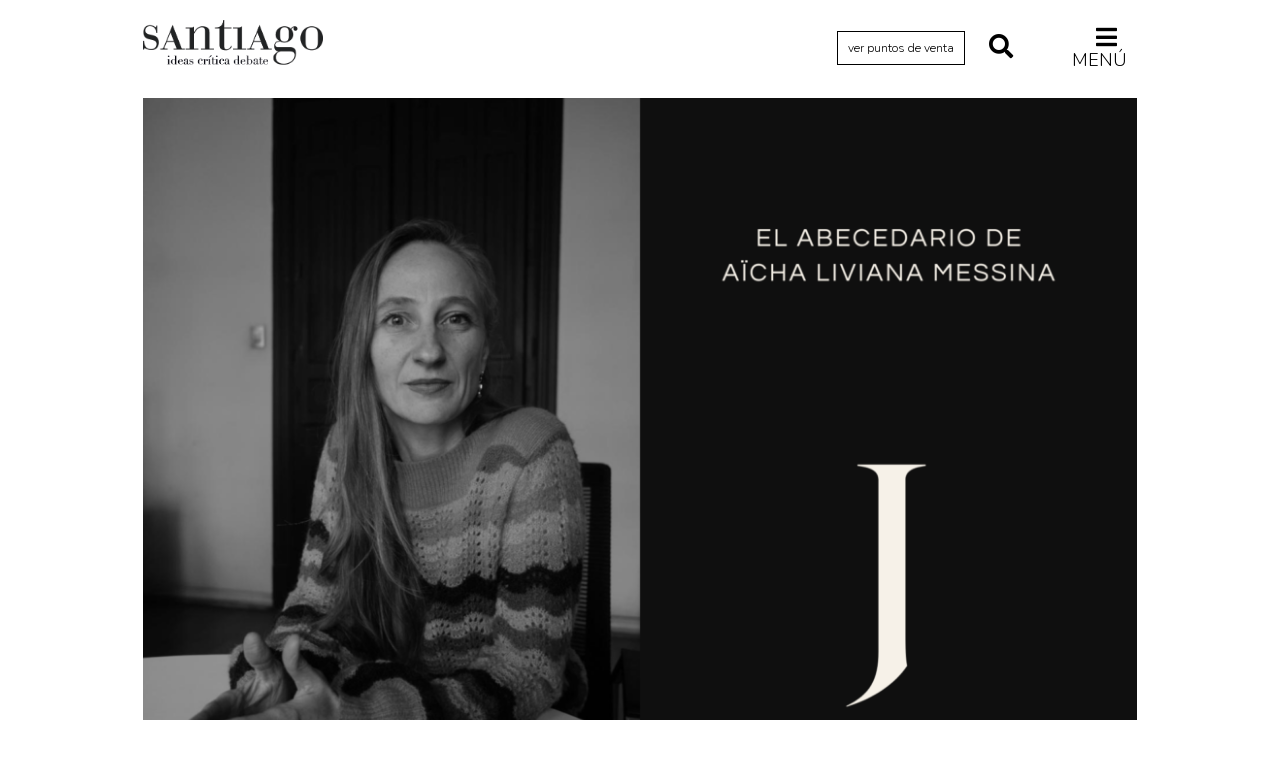

--- FILE ---
content_type: text/html; charset=UTF-8
request_url: https://revistasantiago.cl/abecedario/juventud/
body_size: 37987
content:
<!DOCTYPE HTML>
<!--[if IEMobile 7 ]><html class="no-js iem7" manifest="default.appcache?v=1"><![endif]--> 
<!--[if lt IE 7 ]><html class="no-js ie6" lang="en"><![endif]--> 
<!--[if IE 7 ]><html class="no-js ie7" lang="en"><![endif]--> 
<!--[if IE 8 ]><html class="no-js ie8" lang="en"><![endif]--> 
<!--[if (gte IE 9)|(gt IEMobile 7)|!(IEMobile)|!(IE)]><!--><html class="no-js" lang="en"><!--<![endif]-->
<head>
    
		<title>  Juventud - por Aïcha Liviana Messina - Revista Santiago</title>
	    
		<meta property="og:locale" content="es_ES" />
	<meta property="og:type" content="article" />
	<meta property="og:title" content="Juventud - por Aïcha Liviana Messina - Revista Santiago" />
	<meta property="og:description" content="<p>“Son jóvenes ustedes”. Me acuerdo que un profesor mío nos lo dijo, a mí y a mi novio de entonces, al ver que nos habíamos tirado en el pasto y que nos comieron los zancudos u otros insectos. La madurez se adquiere, pero la juventud se posee. Los y las jóvenes desbordan de juventud y [&hellip;]</p>
" />
	<meta property="og:url" content="https://revistasantiago.cl/abecedario/juventud/" />
	<meta property="og:site_name" content="Revista Santiago - Universidad Diego Portales" />
	<meta property="og:image" content="https://revistasantiago.cl/cms/wp-content/uploads/2023/07/abecedario-j.png" />
	<meta property="og:image:width" content="260" />
	<meta property="og:image:height" content="260" />
	<meta name="twitter:card" content="summary_large_image" />
	<meta name="twitter:title" content="Juventud - por Aïcha Liviana Messina - Revista Santiago" />
	<meta name="twitter:image" content="https://revistasantiago.cl/cms/wp-content/uploads/2023/07/abecedario-j.png" />
	<meta name="twitter:description" content="<p>“Son jóvenes ustedes”. Me acuerdo que un profesor mío nos lo dijo, a mí y a mi novio de entonces, al ver que nos habíamos tirado en el pasto y que nos comieron los zancudos u otros insectos. La madurez se adquiere, pero la juventud se posee. Los y las jóvenes desbordan de juventud y [&hellip;]</p>
" />
	<meta name="twitter:text:description" content="<p>“Son jóvenes ustedes”. Me acuerdo que un profesor mío nos lo dijo, a mí y a mi novio de entonces, al ver que nos habíamos tirado en el pasto y que nos comieron los zancudos u otros insectos. La madurez se adquiere, pero la juventud se posee. Los y las jóvenes desbordan de juventud y [&hellip;]</p>
" />
    	
    <meta charset="UTF-8" />
    <meta http-equiv="X-UA-Compatible" content="IE=edge,chrome=1">
    <meta name="viewport" content="width=device-width, initial-scale=1.0"><!-- Remove if you're not building a responsive site. (But then why would you do such a thing?) -->
	
	<link rel="stylesheet" href="https://use.fontawesome.com/releases/v5.8.1/css/all.css" integrity="sha384-50oBUHEmvpQ+1lW4y57PTFmhCaXp0ML5d60M1M7uH2+nqUivzIebhndOJK28anvf" crossorigin="anonymous">
	
	<link href="https://fonts.googleapis.com/css?family=Libre+Baskerville:400,400i,700|Nunito:300,400,400i,600,700,800" rel="stylesheet">
    
    <link rel="stylesheet" href="https://revistasantiago.cl/cms/wp-content/themes/revista-santiago-01/css/bootstrap.min.css">
    <link rel="stylesheet" href="https://revistasantiago.cl/cms/wp-content/themes/revista-santiago-01/css/bootstrap-theme.min.css">
		<link rel="stylesheet" href="https://revistasantiago.cl/cms/wp-content/themes/revista-santiago-01/css/jquery.fancybox.css">
    <link rel="stylesheet" href="https://revistasantiago.cl/cms/wp-content/themes/revista-santiago-01/css/main.css?version=10">
    
    <link rel="pingback" href="https://revistasantiago.cl/cms/xmlrpc.php" />
        
    <script src="https://revistasantiago.cl/cms/wp-content/themes/revista-santiago-01/js/modernizr-2.6.2-respond-1.1.0.min.js"></script>
    
    <meta name='robots' content='max-image-preview:large' />
	<style>img:is([sizes="auto" i], [sizes^="auto," i]) { contain-intrinsic-size: 3000px 1500px }</style>
	<link rel="alternate" type="application/rss+xml" title="Revista Santiago &raquo; Juventud Feed de comentarios" href="https://revistasantiago.cl/abecedario/juventud/feed/" />
<script type="text/javascript">
/* <![CDATA[ */
window._wpemojiSettings = {"baseUrl":"https:\/\/s.w.org\/images\/core\/emoji\/16.0.1\/72x72\/","ext":".png","svgUrl":"https:\/\/s.w.org\/images\/core\/emoji\/16.0.1\/svg\/","svgExt":".svg","source":{"concatemoji":"https:\/\/revistasantiago.cl\/cms\/wp-includes\/js\/wp-emoji-release.min.js?ver=6.8.3"}};
/*! This file is auto-generated */
!function(s,n){var o,i,e;function c(e){try{var t={supportTests:e,timestamp:(new Date).valueOf()};sessionStorage.setItem(o,JSON.stringify(t))}catch(e){}}function p(e,t,n){e.clearRect(0,0,e.canvas.width,e.canvas.height),e.fillText(t,0,0);var t=new Uint32Array(e.getImageData(0,0,e.canvas.width,e.canvas.height).data),a=(e.clearRect(0,0,e.canvas.width,e.canvas.height),e.fillText(n,0,0),new Uint32Array(e.getImageData(0,0,e.canvas.width,e.canvas.height).data));return t.every(function(e,t){return e===a[t]})}function u(e,t){e.clearRect(0,0,e.canvas.width,e.canvas.height),e.fillText(t,0,0);for(var n=e.getImageData(16,16,1,1),a=0;a<n.data.length;a++)if(0!==n.data[a])return!1;return!0}function f(e,t,n,a){switch(t){case"flag":return n(e,"\ud83c\udff3\ufe0f\u200d\u26a7\ufe0f","\ud83c\udff3\ufe0f\u200b\u26a7\ufe0f")?!1:!n(e,"\ud83c\udde8\ud83c\uddf6","\ud83c\udde8\u200b\ud83c\uddf6")&&!n(e,"\ud83c\udff4\udb40\udc67\udb40\udc62\udb40\udc65\udb40\udc6e\udb40\udc67\udb40\udc7f","\ud83c\udff4\u200b\udb40\udc67\u200b\udb40\udc62\u200b\udb40\udc65\u200b\udb40\udc6e\u200b\udb40\udc67\u200b\udb40\udc7f");case"emoji":return!a(e,"\ud83e\udedf")}return!1}function g(e,t,n,a){var r="undefined"!=typeof WorkerGlobalScope&&self instanceof WorkerGlobalScope?new OffscreenCanvas(300,150):s.createElement("canvas"),o=r.getContext("2d",{willReadFrequently:!0}),i=(o.textBaseline="top",o.font="600 32px Arial",{});return e.forEach(function(e){i[e]=t(o,e,n,a)}),i}function t(e){var t=s.createElement("script");t.src=e,t.defer=!0,s.head.appendChild(t)}"undefined"!=typeof Promise&&(o="wpEmojiSettingsSupports",i=["flag","emoji"],n.supports={everything:!0,everythingExceptFlag:!0},e=new Promise(function(e){s.addEventListener("DOMContentLoaded",e,{once:!0})}),new Promise(function(t){var n=function(){try{var e=JSON.parse(sessionStorage.getItem(o));if("object"==typeof e&&"number"==typeof e.timestamp&&(new Date).valueOf()<e.timestamp+604800&&"object"==typeof e.supportTests)return e.supportTests}catch(e){}return null}();if(!n){if("undefined"!=typeof Worker&&"undefined"!=typeof OffscreenCanvas&&"undefined"!=typeof URL&&URL.createObjectURL&&"undefined"!=typeof Blob)try{var e="postMessage("+g.toString()+"("+[JSON.stringify(i),f.toString(),p.toString(),u.toString()].join(",")+"));",a=new Blob([e],{type:"text/javascript"}),r=new Worker(URL.createObjectURL(a),{name:"wpTestEmojiSupports"});return void(r.onmessage=function(e){c(n=e.data),r.terminate(),t(n)})}catch(e){}c(n=g(i,f,p,u))}t(n)}).then(function(e){for(var t in e)n.supports[t]=e[t],n.supports.everything=n.supports.everything&&n.supports[t],"flag"!==t&&(n.supports.everythingExceptFlag=n.supports.everythingExceptFlag&&n.supports[t]);n.supports.everythingExceptFlag=n.supports.everythingExceptFlag&&!n.supports.flag,n.DOMReady=!1,n.readyCallback=function(){n.DOMReady=!0}}).then(function(){return e}).then(function(){var e;n.supports.everything||(n.readyCallback(),(e=n.source||{}).concatemoji?t(e.concatemoji):e.wpemoji&&e.twemoji&&(t(e.twemoji),t(e.wpemoji)))}))}((window,document),window._wpemojiSettings);
/* ]]> */
</script>
<style id='wp-emoji-styles-inline-css' type='text/css'>

	img.wp-smiley, img.emoji {
		display: inline !important;
		border: none !important;
		box-shadow: none !important;
		height: 1em !important;
		width: 1em !important;
		margin: 0 0.07em !important;
		vertical-align: -0.1em !important;
		background: none !important;
		padding: 0 !important;
	}
</style>
<link rel='stylesheet' id='wp-block-library-css' href='https://revistasantiago.cl/cms/wp-includes/css/dist/block-library/style.min.css?ver=6.8.3' type='text/css' media='all' />
<style id='classic-theme-styles-inline-css' type='text/css'>
/*! This file is auto-generated */
.wp-block-button__link{color:#fff;background-color:#32373c;border-radius:9999px;box-shadow:none;text-decoration:none;padding:calc(.667em + 2px) calc(1.333em + 2px);font-size:1.125em}.wp-block-file__button{background:#32373c;color:#fff;text-decoration:none}
</style>
<style id='global-styles-inline-css' type='text/css'>
:root{--wp--preset--aspect-ratio--square: 1;--wp--preset--aspect-ratio--4-3: 4/3;--wp--preset--aspect-ratio--3-4: 3/4;--wp--preset--aspect-ratio--3-2: 3/2;--wp--preset--aspect-ratio--2-3: 2/3;--wp--preset--aspect-ratio--16-9: 16/9;--wp--preset--aspect-ratio--9-16: 9/16;--wp--preset--color--black: #000000;--wp--preset--color--cyan-bluish-gray: #abb8c3;--wp--preset--color--white: #ffffff;--wp--preset--color--pale-pink: #f78da7;--wp--preset--color--vivid-red: #cf2e2e;--wp--preset--color--luminous-vivid-orange: #ff6900;--wp--preset--color--luminous-vivid-amber: #fcb900;--wp--preset--color--light-green-cyan: #7bdcb5;--wp--preset--color--vivid-green-cyan: #00d084;--wp--preset--color--pale-cyan-blue: #8ed1fc;--wp--preset--color--vivid-cyan-blue: #0693e3;--wp--preset--color--vivid-purple: #9b51e0;--wp--preset--gradient--vivid-cyan-blue-to-vivid-purple: linear-gradient(135deg,rgba(6,147,227,1) 0%,rgb(155,81,224) 100%);--wp--preset--gradient--light-green-cyan-to-vivid-green-cyan: linear-gradient(135deg,rgb(122,220,180) 0%,rgb(0,208,130) 100%);--wp--preset--gradient--luminous-vivid-amber-to-luminous-vivid-orange: linear-gradient(135deg,rgba(252,185,0,1) 0%,rgba(255,105,0,1) 100%);--wp--preset--gradient--luminous-vivid-orange-to-vivid-red: linear-gradient(135deg,rgba(255,105,0,1) 0%,rgb(207,46,46) 100%);--wp--preset--gradient--very-light-gray-to-cyan-bluish-gray: linear-gradient(135deg,rgb(238,238,238) 0%,rgb(169,184,195) 100%);--wp--preset--gradient--cool-to-warm-spectrum: linear-gradient(135deg,rgb(74,234,220) 0%,rgb(151,120,209) 20%,rgb(207,42,186) 40%,rgb(238,44,130) 60%,rgb(251,105,98) 80%,rgb(254,248,76) 100%);--wp--preset--gradient--blush-light-purple: linear-gradient(135deg,rgb(255,206,236) 0%,rgb(152,150,240) 100%);--wp--preset--gradient--blush-bordeaux: linear-gradient(135deg,rgb(254,205,165) 0%,rgb(254,45,45) 50%,rgb(107,0,62) 100%);--wp--preset--gradient--luminous-dusk: linear-gradient(135deg,rgb(255,203,112) 0%,rgb(199,81,192) 50%,rgb(65,88,208) 100%);--wp--preset--gradient--pale-ocean: linear-gradient(135deg,rgb(255,245,203) 0%,rgb(182,227,212) 50%,rgb(51,167,181) 100%);--wp--preset--gradient--electric-grass: linear-gradient(135deg,rgb(202,248,128) 0%,rgb(113,206,126) 100%);--wp--preset--gradient--midnight: linear-gradient(135deg,rgb(2,3,129) 0%,rgb(40,116,252) 100%);--wp--preset--font-size--small: 13px;--wp--preset--font-size--medium: 20px;--wp--preset--font-size--large: 36px;--wp--preset--font-size--x-large: 42px;--wp--preset--spacing--20: 0.44rem;--wp--preset--spacing--30: 0.67rem;--wp--preset--spacing--40: 1rem;--wp--preset--spacing--50: 1.5rem;--wp--preset--spacing--60: 2.25rem;--wp--preset--spacing--70: 3.38rem;--wp--preset--spacing--80: 5.06rem;--wp--preset--shadow--natural: 6px 6px 9px rgba(0, 0, 0, 0.2);--wp--preset--shadow--deep: 12px 12px 50px rgba(0, 0, 0, 0.4);--wp--preset--shadow--sharp: 6px 6px 0px rgba(0, 0, 0, 0.2);--wp--preset--shadow--outlined: 6px 6px 0px -3px rgba(255, 255, 255, 1), 6px 6px rgba(0, 0, 0, 1);--wp--preset--shadow--crisp: 6px 6px 0px rgba(0, 0, 0, 1);}:where(.is-layout-flex){gap: 0.5em;}:where(.is-layout-grid){gap: 0.5em;}body .is-layout-flex{display: flex;}.is-layout-flex{flex-wrap: wrap;align-items: center;}.is-layout-flex > :is(*, div){margin: 0;}body .is-layout-grid{display: grid;}.is-layout-grid > :is(*, div){margin: 0;}:where(.wp-block-columns.is-layout-flex){gap: 2em;}:where(.wp-block-columns.is-layout-grid){gap: 2em;}:where(.wp-block-post-template.is-layout-flex){gap: 1.25em;}:where(.wp-block-post-template.is-layout-grid){gap: 1.25em;}.has-black-color{color: var(--wp--preset--color--black) !important;}.has-cyan-bluish-gray-color{color: var(--wp--preset--color--cyan-bluish-gray) !important;}.has-white-color{color: var(--wp--preset--color--white) !important;}.has-pale-pink-color{color: var(--wp--preset--color--pale-pink) !important;}.has-vivid-red-color{color: var(--wp--preset--color--vivid-red) !important;}.has-luminous-vivid-orange-color{color: var(--wp--preset--color--luminous-vivid-orange) !important;}.has-luminous-vivid-amber-color{color: var(--wp--preset--color--luminous-vivid-amber) !important;}.has-light-green-cyan-color{color: var(--wp--preset--color--light-green-cyan) !important;}.has-vivid-green-cyan-color{color: var(--wp--preset--color--vivid-green-cyan) !important;}.has-pale-cyan-blue-color{color: var(--wp--preset--color--pale-cyan-blue) !important;}.has-vivid-cyan-blue-color{color: var(--wp--preset--color--vivid-cyan-blue) !important;}.has-vivid-purple-color{color: var(--wp--preset--color--vivid-purple) !important;}.has-black-background-color{background-color: var(--wp--preset--color--black) !important;}.has-cyan-bluish-gray-background-color{background-color: var(--wp--preset--color--cyan-bluish-gray) !important;}.has-white-background-color{background-color: var(--wp--preset--color--white) !important;}.has-pale-pink-background-color{background-color: var(--wp--preset--color--pale-pink) !important;}.has-vivid-red-background-color{background-color: var(--wp--preset--color--vivid-red) !important;}.has-luminous-vivid-orange-background-color{background-color: var(--wp--preset--color--luminous-vivid-orange) !important;}.has-luminous-vivid-amber-background-color{background-color: var(--wp--preset--color--luminous-vivid-amber) !important;}.has-light-green-cyan-background-color{background-color: var(--wp--preset--color--light-green-cyan) !important;}.has-vivid-green-cyan-background-color{background-color: var(--wp--preset--color--vivid-green-cyan) !important;}.has-pale-cyan-blue-background-color{background-color: var(--wp--preset--color--pale-cyan-blue) !important;}.has-vivid-cyan-blue-background-color{background-color: var(--wp--preset--color--vivid-cyan-blue) !important;}.has-vivid-purple-background-color{background-color: var(--wp--preset--color--vivid-purple) !important;}.has-black-border-color{border-color: var(--wp--preset--color--black) !important;}.has-cyan-bluish-gray-border-color{border-color: var(--wp--preset--color--cyan-bluish-gray) !important;}.has-white-border-color{border-color: var(--wp--preset--color--white) !important;}.has-pale-pink-border-color{border-color: var(--wp--preset--color--pale-pink) !important;}.has-vivid-red-border-color{border-color: var(--wp--preset--color--vivid-red) !important;}.has-luminous-vivid-orange-border-color{border-color: var(--wp--preset--color--luminous-vivid-orange) !important;}.has-luminous-vivid-amber-border-color{border-color: var(--wp--preset--color--luminous-vivid-amber) !important;}.has-light-green-cyan-border-color{border-color: var(--wp--preset--color--light-green-cyan) !important;}.has-vivid-green-cyan-border-color{border-color: var(--wp--preset--color--vivid-green-cyan) !important;}.has-pale-cyan-blue-border-color{border-color: var(--wp--preset--color--pale-cyan-blue) !important;}.has-vivid-cyan-blue-border-color{border-color: var(--wp--preset--color--vivid-cyan-blue) !important;}.has-vivid-purple-border-color{border-color: var(--wp--preset--color--vivid-purple) !important;}.has-vivid-cyan-blue-to-vivid-purple-gradient-background{background: var(--wp--preset--gradient--vivid-cyan-blue-to-vivid-purple) !important;}.has-light-green-cyan-to-vivid-green-cyan-gradient-background{background: var(--wp--preset--gradient--light-green-cyan-to-vivid-green-cyan) !important;}.has-luminous-vivid-amber-to-luminous-vivid-orange-gradient-background{background: var(--wp--preset--gradient--luminous-vivid-amber-to-luminous-vivid-orange) !important;}.has-luminous-vivid-orange-to-vivid-red-gradient-background{background: var(--wp--preset--gradient--luminous-vivid-orange-to-vivid-red) !important;}.has-very-light-gray-to-cyan-bluish-gray-gradient-background{background: var(--wp--preset--gradient--very-light-gray-to-cyan-bluish-gray) !important;}.has-cool-to-warm-spectrum-gradient-background{background: var(--wp--preset--gradient--cool-to-warm-spectrum) !important;}.has-blush-light-purple-gradient-background{background: var(--wp--preset--gradient--blush-light-purple) !important;}.has-blush-bordeaux-gradient-background{background: var(--wp--preset--gradient--blush-bordeaux) !important;}.has-luminous-dusk-gradient-background{background: var(--wp--preset--gradient--luminous-dusk) !important;}.has-pale-ocean-gradient-background{background: var(--wp--preset--gradient--pale-ocean) !important;}.has-electric-grass-gradient-background{background: var(--wp--preset--gradient--electric-grass) !important;}.has-midnight-gradient-background{background: var(--wp--preset--gradient--midnight) !important;}.has-small-font-size{font-size: var(--wp--preset--font-size--small) !important;}.has-medium-font-size{font-size: var(--wp--preset--font-size--medium) !important;}.has-large-font-size{font-size: var(--wp--preset--font-size--large) !important;}.has-x-large-font-size{font-size: var(--wp--preset--font-size--x-large) !important;}
:where(.wp-block-post-template.is-layout-flex){gap: 1.25em;}:where(.wp-block-post-template.is-layout-grid){gap: 1.25em;}
:where(.wp-block-columns.is-layout-flex){gap: 2em;}:where(.wp-block-columns.is-layout-grid){gap: 2em;}
:root :where(.wp-block-pullquote){font-size: 1.5em;line-height: 1.6;}
</style>
<link rel="https://api.w.org/" href="https://revistasantiago.cl/wp-json/" /><link rel="alternate" title="JSON" type="application/json" href="https://revistasantiago.cl/wp-json/wp/v2/posts/12261" /><link rel="EditURI" type="application/rsd+xml" title="RSD" href="https://revistasantiago.cl/cms/xmlrpc.php?rsd" />
<meta name="generator" content="WordPress 6.8.3" />
<link rel="canonical" href="https://revistasantiago.cl/abecedario/juventud/" />
<link rel='shortlink' href='https://revistasantiago.cl/?p=12261' />
<link rel="alternate" title="oEmbed (JSON)" type="application/json+oembed" href="https://revistasantiago.cl/wp-json/oembed/1.0/embed?url=https%3A%2F%2Frevistasantiago.cl%2Fabecedario%2Fjuventud%2F" />
<link rel="alternate" title="oEmbed (XML)" type="text/xml+oembed" href="https://revistasantiago.cl/wp-json/oembed/1.0/embed?url=https%3A%2F%2Frevistasantiago.cl%2Fabecedario%2Fjuventud%2F&#038;format=xml" />
</head>
<body class="wp-singular post-template-default single single-post postid-12261 single-format-standard wp-theme-revista-santiago-01 juventud">


<header>
	<div class="container">
		<div class="row">
			<div class="col-lg-1 col-md-1 hidden-sm hidden-xs"></div>
			<div class="col-lg-5 col-md-5 col-sm-6 col-xs-5">
				<h1><a href="https://revistasantiago.cl">Revista Santiago</a></h1>
			</div>
			<div class="col-lg-5 col-md-5 col-sm-6 col-xs-7 align-right">
				
								
				
				
				<a href="https://revistasantiago.cl/puntos-de-venta/" title="Ver Puntos de Venta" class="btn-puntos-de-venta">ver puntos de venta</a>
				<a href="#" title="Buscar" class="btn-buscar" id="boton-abre-busqueda"><i class="fas fa-search"></i></a>
				<a href="#" title="Buscar" class="btn-buscar" id="boton-cerrar-busqueda" style="display: none;"><i class="fas fa-times"></i></a>
				<a href="#" title="Menú" class="btn-menu" id="boton-abre-menu"><i class="fas fa-bars"></i> Menú</a>
				<a href="#" title="Cerrar" class="btn-menu" id="boton-cerrar-menu" style="display: none;"><i class="fas fa-times"></i></a>
			</div>
    		<div class="col-lg-1 col-md-1 hidden-sm hidden-xs"></div>
    
		</div>
	</div>	
</header>
	
<div class="menu-global">	
	<div class="container">
		<div class="row">
			<div class="col-lg-1 col-md-1 hidden-sm hidden-xs"></div>
			<div class="col-lg-10 col-md-10 col-sm-12 col-xs-12">				
								<ul id="cat-col-1">
					<li class="cat-item cat-item-18"><a href="https://revistasantiago.cl/archivo/actualidad/">Actualidad</a>
</li>
	<li class="cat-item cat-item-3776"><a href="https://revistasantiago.cl/archivo/archivo-cenfoto-udp/">Archivo Cenfoto-UDP</a>
</li>
	<li class="cat-item cat-item-945"><a href="https://revistasantiago.cl/archivo/arquetipos-de-situacion/">Arquetipos de situación</a>
</li>
	<li class="cat-item cat-item-366"><a href="https://revistasantiago.cl/archivo/arte/">Artes visuales</a>
</li>
	<li class="cat-item cat-item-268"><a href="https://revistasantiago.cl/archivo/ciencia/">Ciencia</a>
</li>
	<li class="cat-item cat-item-13"><a href="https://revistasantiago.cl/archivo/cine/">Cine y televisión</a>
</li>
	<li class="cat-item cat-item-14"><a href="https://revistasantiago.cl/archivo/ciudad/">Ciudad</a>
</li>
	<li class="cat-item cat-item-12"><a href="https://revistasantiago.cl/archivo/comics/">Cómics</a>
</li>
				</ul>
				<ul id="cat-col-2">
	<li class="cat-item cat-item-10"><a href="https://revistasantiago.cl/archivo/criticas/">Críticas</a>
</li>
	<li class="cat-item cat-item-6"><a href="https://revistasantiago.cl/archivo/cultura/">Cultura</a>
</li>
	<li class="cat-item cat-item-3478"><a href="https://revistasantiago.cl/archivo/diccionario-portatil/">Diccionario portátil de la literatura chilena</a>
</li>
	<li class="cat-item cat-item-2845"><a href="https://revistasantiago.cl/archivo/documentos/">Documentos</a>
</li>
	<li class="cat-item cat-item-16"><a href="https://revistasantiago.cl/archivo/fragmentos/">Fragmentos</a>
</li>
	<li class="cat-item cat-item-5"><a href="https://revistasantiago.cl/archivo/historia/">Historia</a>
</li>
	<li class="cat-item cat-item-458"><a href="https://revistasantiago.cl/archivo/historia-material-de-los-libros/">Historia material de los libros</a>
</li>
	<li class="cat-item cat-item-300"><a href="https://revistasantiago.cl/archivo/lagunas-mentales/">Lagunas mentales</a>
</li>
				</ul>
				<ul id="cat-col-3">
	<li class="cat-item cat-item-11"><a href="https://revistasantiago.cl/archivo/critica-de-libros/">Libros</a>
</li>
	<li class="cat-item cat-item-1001"><a href="https://revistasantiago.cl/archivo/libros-usados/">Libros usados</a>
</li>
	<li class="cat-item cat-item-4"><a href="https://revistasantiago.cl/archivo/literatura/">Literatura</a>
</li>
	<li class="cat-item cat-item-1149"><a href="https://revistasantiago.cl/archivo/medioambiente/">Medioambiente</a>
</li>
	<li class="cat-item cat-item-3883"><a href="https://revistasantiago.cl/archivo/narrativas-visuales/">Narrativas visuales</a>
</li>
	<li class="cat-item cat-item-3"><a href="https://revistasantiago.cl/archivo/pensamiento/">Pensamiento</a>
</li>
	<li class="cat-item cat-item-8"><a href="https://revistasantiago.cl/archivo/pensamiento-ilustrado/">Pensamiento ilustrado</a>
</li>
	<li class="cat-item cat-item-324"><a href="https://revistasantiago.cl/archivo/personaje/">Personaje</a>
</li>
				</ul>
				<ul id="cat-col-4">
	<li class="cat-item cat-item-2247"><a href="https://revistasantiago.cl/archivo/personajes-secundarios/">Personajes secundarios</a>
</li>
	<li class="cat-item cat-item-17"><a href="https://revistasantiago.cl/archivo/politica/">Política</a>
</li>
	<li class="cat-item cat-item-397"><a href="https://revistasantiago.cl/archivo/relecturas/">Relecturas</a>
</li>
	<li class="cat-item cat-item-409"><a href="https://revistasantiago.cl/archivo/sociedad/">Sociedad</a>
</li>
	<li class="cat-item cat-item-253"><a href="https://revistasantiago.cl/archivo/turismo-accidental/">Turismo accidental</a>
</li>
	<li class="cat-item cat-item-259"><a href="https://revistasantiago.cl/archivo/vidas-paralelas/">Vidas paralelas</a>
</li>
	<li class="cat-item cat-item-1665"><a href="https://revistasantiago.cl/archivo/voces-y-lecturas/">Voces y lecturas</a>
</li>
</li>
				</ul>
				<ul id="cat-col-5">				</ul>
			</div>	
			<div class="col-lg-1 col-md-1 hidden-sm hidden-xs"></div>
		</div>
	</div>	
</div>
<div class="menu-busqueda">	
	<div class="container">
		<div class="row">
			<div class="col-lg-1 col-md-1 hidden-sm hidden-xs"></div>
			<div class="col-lg-10 col-md-10 col-sm-12 col-xs-12">				
			<form action="https://revistasantiago.cl" method="get" class="form-search">
    <input type="text" name="s" id="search" value="" />
    <input type="image" src="https://revistasantiago.cl/cms/wp-content/themes/revista-santiago-01/img/search.png"alt="Buscar" id="btn-search"/>
</form>			</div>	
			<div class="col-lg-1 col-md-1 hidden-sm hidden-xs"></div>
		</div>
	</div>	
</div>	
	

		<div class="container">
			<div class="row">
				<div class="col-lg-1 col-md-1 hidden-sm hidden-xs"></div>
			  	<div class="col-lg-10 col-md-10 col-sm-12 col-xs-12 content-single">
						<div class="thumb-container-single"><img width="1024" height="768" src="https://revistasantiago.cl/cms/wp-content/uploads/2023/07/abecedario-j-1024x768.png" class="attachment-large size-large wp-post-image" alt="" decoding="async" fetchpriority="high" srcset="https://revistasantiago.cl/cms/wp-content/uploads/2023/07/abecedario-j-1024x768.png 1024w, https://revistasantiago.cl/cms/wp-content/uploads/2023/07/abecedario-j-300x225.png 300w, https://revistasantiago.cl/cms/wp-content/uploads/2023/07/abecedario-j-768x576.png 768w, https://revistasantiago.cl/cms/wp-content/uploads/2023/07/abecedario-j-1536x1152.png 1536w, https://revistasantiago.cl/cms/wp-content/uploads/2023/07/abecedario-j.png 2000w" sizes="(max-width: 1024px) 100vw, 1024px" /></div>
						<h2 class="title-single">Juventud</h2>
												<div class="excerpt">
													</div>
					
						<span class="linea-negra"></span>
					
						<p class="autor-fecha-single">por 
							<span class="autor">
																<a href='https://revistasantiago.cl/autor/aicha-liviana-messina/' style='text-decoration:underline;'>Aïcha Liviana Messina</a> 
							</span> 
							I 26 Julio 2023</p>
					
						<p class="compartir-single">Compartir: <a href="http://www.facebook.com/sharer.php?u=https://revistasantiago.cl/abecedario/juventud/&t=Juventud - por Aïcha Liviana Messina - Revista Santiago" title="Comparte en Facebook" class="compartir-facebook" target="_blank"><i class="fab fa-facebook-f"></i></a><a href="http://twitter.com/share?text=https://revistasantiago.cl - Juventud - por Aïcha Liviana Messina - Revista Santiago&url=https://revistasantiago.cl/abecedario/juventud/" title="Comparte en Twitter" class="compartir-twitter" target="_blank"><i class="fab fa-twitter"></i></a></p>
					
					
					
					
					
					
					
					
						<div class="content-single-parrafo">
							<p align="justify">“<span style="font-size: medium;">Son jóvenes ustedes”. Me acuerdo que un profesor mío nos lo dijo, a mí y a mi novio de entonces, al ver que nos habíamos tirado en el pasto y que nos comieron los zancudos u otros insectos.</span></p>
<p align="justify"><span style="font-size: medium;">La madurez se adquiere, pero la juventud se posee. Los y las jóvenes desbordan de juventud y no la regalan, es solo de ellos. Juventud es lo contrario de inmadurez. Es plenitud. La piel está lisa para enfrentar el mundo. Las picaduras provocadas por los zancudos pasarán. Las heridas de juventud son aún parecidas a un episodio de verano. La infancia es lo que recordamos siempre, pero la juventud es la propensión al olvido. Un gato joven vuelve a enfrentarse con el peligro. Sus heridas no lo limitan. De joven debo haberme ido también a los mismos lugares peligrosos, a los mismos amores que procuran dolores, decepciones.</span></p>
<p align="justify"><span style="font-size: medium;">Juventud e infancia no son lo mismo. La infancia es el imaginario con el cual avanzo en el mundo. <i>Es</i> <i>el mundo</i>. Nos juntábamos de chicos en las escaleras del condominio. Ahí hacíamos planes para las noches. Iremos hacia la plaza central. Los adultos no lo sabrán. Bajaremos a la playa. Volveremos por la avenida costera. La única de este pueblo. Con la infancia que se proyecta, imagina planes, nos adueñamos del mundo. Los adultos nos terminan retando. Era prohibido llegar hasta la plaza central. Ahí quizás había jóvenes drogados. Pero nuestro mundo era más amplio que el de ellos, el de los adultos. La infancia dibuja un círculo que amplía los mundos y los proyectan por primera vez. Mis niños, cuando van a la plaza, van donde están los perros. Van siempre más lejos. La infancia es este ir más lejos. Nosotros, los adultos, nos nutrimos del círculo de la infancia. La huella que deja en nuestra memoria nos acompaña hasta la vejez. </span></p>
<p align="justify"><span style="font-size: medium;">¿Es la juventud una propiedad? </span></p>
<p align="justify">“<span style="font-size: medium;">Ustedes son jóvenes”. Este momento fue, por cierto, un momento de plenitud. Los zancudos no nos dejaron marcados de por vida. El amor sí, pero este ha sido un viaje largo a través del tiempo. En un momento envejecemos. Ocurre entonces algo curioso. El cuerpo sabe que ya no puede aventurarse como antes, que las fracturas y las manchas en la piel se quedan. </span></p>
<p align="justify"><span style="font-size: medium;">De alguna manera, con la vejez se achica el mundo. Nos quedamos en la casa o en el banco abajo del condominio. La infancia nos deja. Ya no nos imaginamos ir a la plaza. Ya no habitamos este imaginario, esta proyección de lo que ocurre detrás de los límites. Pero curiosamente volvemos a tener una piel joven, a ser una piel sintiente, a ser el instante. Quizás la plenitud. Quizás entonces en la vejez la juventud se vuelve un regalo. En la vejez, la juventud ya no es una propiedad, sino una dirección, algo que eventualmente encontraremos antes de morir.</span></p>
						</div>	
					
						<div class="container-tags">
							<h4>Palabras Claves</h4>
							<a href="https://revistasantiago.cl/tema/abecedario/" rel="tag">Abecedario</a>						</div>	
					
					<!--If Autor is Set-->
										<section class="relacionados-articulos-single">
					<h4>Relacionados</h4>
					
					<div class="row">
						
        									<div class="col-md-4 col-sm-4 col-xs-4">
						<div class="repeat-articulo">
							<div class="thumb">
								<a href="https://revistasantiago.cl/abecedario/yo/" title="Yo"><img width="300" height="225" src="https://revistasantiago.cl/cms/wp-content/uploads/2024/03/abecedario-y-300x225.png" class="attachment-medium size-medium wp-post-image" alt="" decoding="async" srcset="https://revistasantiago.cl/cms/wp-content/uploads/2024/03/abecedario-y-300x225.png 300w, https://revistasantiago.cl/cms/wp-content/uploads/2024/03/abecedario-y-1024x768.png 1024w, https://revistasantiago.cl/cms/wp-content/uploads/2024/03/abecedario-y-768x576.png 768w, https://revistasantiago.cl/cms/wp-content/uploads/2024/03/abecedario-y-1536x1152.png 1536w, https://revistasantiago.cl/cms/wp-content/uploads/2024/03/abecedario-y.png 2000w" sizes="(max-width: 300px) 100vw, 300px" /></a>
							</div>      
							<h3><a href="https://revistasantiago.cl/abecedario/yo/" title="Yo">Yo</a></h3>
														<p>por <span class="autor">Aïcha Liviana Messina</span></p>
							</div>
						</div>
					 						<div class="col-md-4 col-sm-4 col-xs-4">
						<div class="repeat-articulo">
							<div class="thumb">
								<a href="https://revistasantiago.cl/abecedario/quemar/" title="Quemar"><img width="300" height="225" src="https://revistasantiago.cl/cms/wp-content/uploads/2023/11/abecedario-q-300x225.png" class="attachment-medium size-medium wp-post-image" alt="" decoding="async" srcset="https://revistasantiago.cl/cms/wp-content/uploads/2023/11/abecedario-q-300x225.png 300w, https://revistasantiago.cl/cms/wp-content/uploads/2023/11/abecedario-q-1024x768.png 1024w, https://revistasantiago.cl/cms/wp-content/uploads/2023/11/abecedario-q-768x576.png 768w, https://revistasantiago.cl/cms/wp-content/uploads/2023/11/abecedario-q-1536x1152.png 1536w, https://revistasantiago.cl/cms/wp-content/uploads/2023/11/abecedario-q.png 2000w" sizes="(max-width: 300px) 100vw, 300px" /></a>
							</div>      
							<h3><a href="https://revistasantiago.cl/abecedario/quemar/" title="Quemar">Quemar</a></h3>
														<p>por <span class="autor">Aïcha Liviana Messina</span></p>
							</div>
						</div>
					 						<div class="col-md-4 col-sm-4 col-xs-4">
						<div class="repeat-articulo">
							<div class="thumb">
								<a href="https://revistasantiago.cl/abecedario/herir/" title="Herir"><img width="300" height="225" src="https://revistasantiago.cl/cms/wp-content/uploads/2023/07/abecedario-h-300x225.png" class="attachment-medium size-medium wp-post-image" alt="" decoding="async" loading="lazy" srcset="https://revistasantiago.cl/cms/wp-content/uploads/2023/07/abecedario-h-300x225.png 300w, https://revistasantiago.cl/cms/wp-content/uploads/2023/07/abecedario-h-1024x768.png 1024w, https://revistasantiago.cl/cms/wp-content/uploads/2023/07/abecedario-h-768x576.png 768w, https://revistasantiago.cl/cms/wp-content/uploads/2023/07/abecedario-h-1536x1152.png 1536w, https://revistasantiago.cl/cms/wp-content/uploads/2023/07/abecedario-h.png 2000w" sizes="auto, (max-width: 300px) 100vw, 300px" /></a>
							</div>      
							<h3><a href="https://revistasantiago.cl/abecedario/herir/" title="Herir">Herir</a></h3>
														<p>por <span class="autor">Aïcha Liviana Messina</span></p>
							</div>
						</div>
					 					 	
					</div>
					</section>
										<!--End of Articulos Relacionados-->
					
			  	</div>
				<div class="col-lg-1 col-md-1 hidden-sm hidden-xs"></div>
			</div>
		</div>

	
	<footer>
		<div class="container">
			
			<div class="row">
				<div class="col-lg-1 col-md-1 hidden-sm hidden-xs"></div>
			  	<div class="col-lg-10 col-md-10 col-sm-12 col-xs-12">
					<hr />
			  	</div>
				<div class="col-lg-1 col-md-1 hidden-sm hidden-xs"></div>
			</div>
			
			<div class="row">
				<div class="col-lg-1 col-md-1 hidden-sm hidden-xs"></div>
			  <div class="col-lg-3 col-md-3 col-sm-12 col-xs-12">
					<a href="http://www.udp.cl" title="Universidad Diego Portales"><img src="https://revistasantiago.cl/cms/wp-content/uploads/2023/08/UDP_LogoRGB_2lineas_Pluma.png" width="100%" height="auto" alt="Universidad Diego Portales"/></a>
			  </div>
				<div class="col-lg-3 col-md-3 col-sm-12 col-xs-12">
					<p class="social-icons">
						<a href="#" title="Facebook"><i class="fab fa-facebook-f"></i></a>
						<a href="#" title="Twitter"><i class="fab fa-twitter"></i></a>
						<a href="#" title="Instagram"><i class="fab fa-instagram"></i></a>
					</p>
				</div>
				<div class="col-lg-4 col-md-4 col-sm-12 col-xs-12">
					<img src="https://revistasantiago.cl/cms/wp-content/uploads/2025/04/SelloAcreditacion_UDP_CNA_Lexend_Negro_SinBorde.png" width="100%" height="auto" alt="Universidad Diego Portales"/>
				</div>
				<div class="col-lg-1 col-md-1 hidden-sm hidden-xs"></div>
			</div>
			
			<div class="row">
				<div class="col-lg-1 col-md-1 hidden-sm hidden-xs"></div>
			  	<div class="col-lg-10 col-md-10 col-sm-12 col-xs-12">
					<hr />
			  	</div>
				<div class="col-lg-1 col-md-1 hidden-sm hidden-xs"></div>
			</div>
			
			<div class="row">
				<div class="col-lg-1 col-md-1 hidden-sm hidden-xs"></div>
				<div class="col-lg-10 col-md-10 col-sm-12 col-xs-12">
				<p>&copy; 2026 Revista Santiago. Todos los derechos reservados.</p>
				</div>	
				<div class="col-lg-1 col-md-1 hidden-sm hidden-xs"></div>
			</div>
			
		</div>	
	</footer>


	<script type="speculationrules">
{"prefetch":[{"source":"document","where":{"and":[{"href_matches":"\/*"},{"not":{"href_matches":["\/cms\/wp-*.php","\/cms\/wp-admin\/*","\/cms\/wp-content\/uploads\/*","\/cms\/wp-content\/*","\/cms\/wp-content\/plugins\/*","\/cms\/wp-content\/themes\/revista-santiago-01\/*","\/*\\?(.+)"]}},{"not":{"selector_matches":"a[rel~=\"nofollow\"]"}},{"not":{"selector_matches":".no-prefetch, .no-prefetch a"}}]},"eagerness":"conservative"}]}
</script>
    
    
	<script src="//ajax.googleapis.com/ajax/libs/jquery/1.9.1/jquery.min.js"></script>
    <script>window.jQuery || document.write('<script src="https://revistasantiago.cl/cms/wp-content/themes/revista-santiago-01/js/jquery-1.9.1.min.js"><\/script>')</script>
    
    <script src="https://revistasantiago.cl/cms/wp-content/themes/revista-santiago-01/js/bootstrap.min.js"></script>
	<script src="https://revistasantiago.cl/cms/wp-content/themes/revista-santiago-01/js/jquery.cycle2.min.js"></script>
    <script type="text/javascript" src="https://revistasantiago.cl/cms/wp-content/themes/revista-santiago-01/js/jquery.fancybox.pack.js?v=2.1.5"></script>
    <script type="text/javascript" src="https://revistasantiago.cl/cms/wp-content/themes/revista-santiago-01/js/jquery.fancybox-media.js"></script>
    <script src="https://revistasantiago.cl/cms/wp-content/themes/revista-santiago-01/js/plugins.js"></script>
    <script src="https://revistasantiago.cl/cms/wp-content/themes/revista-santiago-01/js/main.js"></script>
    
<!-- Global site tag (gtag.js) - Google Analytics -->
<script async src="https://www.googletagmanager.com/gtag/js?id=UA-116785092-35"></script>
<script>
  window.dataLayer = window.dataLayer || [];
  function gtag(){dataLayer.push(arguments);}
  gtag('js', new Date());

  gtag('config', 'UA-116785092-35');
</script>    

	<script type="text/javascript" charset="utf-8">
$(document).ready(function ($) {
    $("#btn-modal").fancybox({
		padding: 0,
		autoSize : true,
        afterShow: function () {
            $(".fancybox-image").wrap($("<a />", {
                // set anchor attributes
                href: "https://issuu.com/revistasantiago/docs/revista_santiago_n_11_interior_baja?fr=sNDBjZDI1Mjc4NDI", //or your target link
                target: "_blank" // optional
            }));
        }
    }).trigger("click");
});
	</script>
    
	</body>
</html>

--- FILE ---
content_type: text/css
request_url: https://revistasantiago.cl/cms/wp-content/themes/revista-santiago-01/css/main.css?version=10
body_size: 13263
content:
/* ==========================================================================
   Author's custom styles
   ========================================================================== */

body {padding:0; margin:0; font-family: 'Nunito', sans-serif; font-size: 14px; line-height: 160%; font-weight: 300;}
a, a:hover, a:visited, a:focus {color: #000;}
.autor {font-family: 'Libre Baskerville', serif; font-style: italic;}
p {margin-bottom: 30px;}


/*Header*/
header { padding: 20px 0;}
header h1 {width: 180px; height: 50px; margin: 0;}
header h1 a {display: block; text-indent: -9000px; background-attachment: scroll; background-image: url(../img/revista-santiago-web.png); background-repeat: no-repeat; background-position: top left;width: 180px; height: 50px; margin: 0; background-size: contain;}

.align-right {text-align: right;}
.align-left {text-align: left;}
.align-center {text-align: center;}

a.btn-puntos-de-venta { display: inline-block; margin: 5px 10px; padding: 5px 10px; border:1px solid #000; text-align: center; font-size: 12px; vertical-align: middle;}
a.btn-buscar {display: inline-block; margin: 5px 10px; vertical-align: middle;}
a.btn-buscar i {font-size: 24px;}
a.btn-menu {display: inline-block; margin: 5px 10px; vertical-align: middle; font-size: 18px; text-transform: uppercase; width: 90px;}
a.btn-menu i {font-size: 24px; display: inline-block;
    margin-right: 10px;
    vertical-align: bottom;}
a.btn-menu:hover {text-decoration: none;}

div.menu-global {height: 1px; overflow: hidden;}
div.menu-global ul {padding-left: 0;}
div.menu-global ul li {list-style: none; margin-bottom: 10px;}
div.menu-global ul li a {font-weight: 700;}
#cat-col-1, #cat-col-2, #cat-col-3, #cat-col-4 {width: 24%; display: inline-block; margin-top: 60px;}

div.menu-busqueda {height: 1px; overflow: hidden;}
form.form-search {width: 100%; text-align: center;}
form.form-search input {width: 50%; display: inline-block; padding: 10px; font-size: 14px;}
form.form-search input#btn-search {width: 60px; vertical-align: middle;}

ul#menu-menu-header {padding-left:0;}
ul#menu-menu-header li {list-style: none; margin: 0 20px; float:left;}

/*Home*/
section.destacados-inicio {background-color: #000000; margin-bottom: 30px; height: 360px; overflow: hidden;}
section.destacados-inicio div.slide-destacado {background-color: #000000; height: 360px; background-attachment: scroll; background-position: top center; background-repeat: no-repeat; background-size: contain; color: #FFF; cursor: pointer; width: 100%;}
section.destacados-inicio div.cycle-slideshow {width: 100%;}
div.container-text-slide-destacado { padding-top: 60px;}
div.container-text-slide-destacado span.tag-categoria {background-color: #FFF; font-size: 10px; text-transform: uppercase; padding: 3px 5px; color: #000; letter-spacing: 1px; display: inline-block; margin-bottom: 15px; font-weight: 900;}
div.container-text-slide-destacado h3 {margin-bottom: 30px; font-size: 24px; font-weight: 900; line-height: 120%; width: fit-content; background-color: #000; padding: 5px;}
div.container-text-slide-destacado h3 a {color: #FFF;}
div.container-text-slide-destacado h3 a:hover {text-decoration: none;}
div.container-text-slide-destacado span.linea {width: 120px; height: 5px; background-color: #FFF; display: block; margin: 0 0 30px 0; line-height: 5px;}
div.container-text-slide-destacado p {}

a.prev {
    position: absolute;
    font-size: 48px;
    color: #fff;
    top: 50%;
    left: 40px;
    text-decoration: none;
    z-index: 200;
	width: 50px;
    text-align: center;
}

a.next {
    position: absolute;
    font-size: 48px;
    color: #fff;
    top: 50%;
    right: 40px;
    text-decoration: none;
    z-index: 200;
	width: 50px;
    text-align: center;
}


section.ultimos-articulos-inicio {margin-bottom: 30px;}
section.ultimos-articulos-inicio h3 { font-weight: 900; font-size: 20px; margin-bottom: 30px; margin-top: 0;}
div.repeat-articulo {min-height: 340px; margin-bottom: 15px;}
div.repeat-articulo div.thumb {height: 200px; overflow: hidden; margin-bottom: 15px; position:relative;}
div.repeat-articulo div.thumb  img {width: 100%; height: auto; position: absolute; top: 0; left: 0;z-index: 1;}
div.repeat-articulo div.thumb span {position: absolute; z-index: 2; background-color: #000; font-size: 9px; text-transform: uppercase; padding: 3px 5px; bottom: 0; left: 0; color: #FFF; letter-spacing: 1px;}
section.ultimos-articulos-inicio div.repeat-articulo h3 {margin-top: 0; font-size: 18px;}

div.container-cita { text-align: center; padding-top: 80px; background-image:url(../img/cremillas-negras.png); background-position:50% 10%; background-repeat:no-repeat; padding-bottom: 90px; }
div.container-cita h4 {width: 100%; margin: 60px 0 30px; line-height: 140%; text-align: center; font-weight: 800; font-size: 20px; padding: 0 80px;}
a.btn-ver-articulo {border: 1px solid #000; letter-spacing: 1px; text-transform: uppercase;font-weight: 600; font-size: 12px; padding: 10px 15px;}



div.container-mas-leidos {}
div.container-mas-leidos h4 { font-size: 18px; font-weight: 900; margin-bottom: 30px;}
div.container-mas-leidos h3 { font-size: 18px; font-weight: 900; margin-bottom: 10px; padding-top: 15px; border-top: 2px solid #c0c0c0;}

section.articulos-categoria h3.h3-especial {background-color: #000; font-size: 14px; text-transform: uppercase; padding: 3px 5px;  color: #FFF; letter-spacing: 1px; width: 120px; margin: 30px auto; font-weight: 400; text-align: center;}
h4.titulo-especial {text-align:center;margin: 30px auto; font-size: 32px; font-weight: 600; padding: 5%;}
.container-destacado-especial div.repeat-articulo div.thumb {height: 780px;}
.container-destacado-especial div.repeat-articulo div.thumb img {}
.container-destacado-especial div.repeat-articulo h3 {font-size: 24px;}

section.papel-digital {padding: 30px 0;}
section.papel-digital h3 {margin-bottom: 60px; font-weight: 900; font-size: 20px;}
section.papel-digital div.repeat-papel-digital {margin-bottom: 60px;}
section.papel-digital div.repeat-papel-digital img {width: 100%; height: auto; margin-bottom: 15px; box-shadow: 6px 7px 5px -4px rgba(199,199,199,1);}
section.papel-digital div.repeat-papel-digital h4 {margin-bottom: 30px; font-weight: 900; font-size: 20px;}
a.btn-ver-numero {border: 1px solid #000; letter-spacing: 1px; text-transform: uppercase;font-weight: 600; font-size: 12px; padding: 10px 15px;}
section.papel-digital div.repeat-papel-digital h4:hover {text-decoration: none;}
a.img-papel-digital {height: 400px; overflow: hidden; display: block;}

/*Categoría*/
section.title-categoria {background-color: #EAEAEA; margin-bottom: 30px; min-height: 240px; text-align: center;}
section.title-categoria h2 {background-color: #000; font-size: 18px; text-transform: uppercase; padding: 8px 16px; color: #FFF; letter-spacing: 1px; display: inline-block; margin-top: 90px;}
section.articulos-categoria h3 { font-weight: 900; font-size: 18px; margin-bottom: 15px; margin-top: 0;}


/*Single*/
div.content-single {}
div.thumb-container-single {background-color: #EDE8E8; height: auto; margin-bottom: 30px;}
div.thumb-container-single img {width: 100%; height: auto;}
div.content-single h2 {display: none;}
div.content-single h2.title-single {font-size: 44px; font-weight: 800; text-align: center; margin-bottom: 30px; display: block;}
div.content-single h1 {font-family: 'Libre Baskerville', serif; font-style: italic; padding: 0 10%; text-align: center; font-weight: normal; font-size: 16px; margin-top: 0; margin-bottom: 30px; line-height: 180%;}
div.content-single div.excerpt {font-family: 'Libre Baskerville', serif; font-style: italic; padding: 0 10%; text-align: center; font-weight: normal; font-size: 16px; margin-top: 0; margin-bottom: 30px; line-height: 180%;}
span.linea-negra {width: 200px; height: 5px; background-color: #000; display: block; margin: 30px auto; line-height: 5px;}
p.autor-fecha-single {text-align: center; padding: 0; width: 100%;}
p.compartir-single {text-align: center;}
p.compartir-single a {display: inline-block; color: #FFF; background-color: #000; text-align: center; border-radius: 30px; height: 30px;width: 30px; margin: 5px; text-decoration: none; vertical-align: middle; padding-top: 5px;}
p.compartir-single a i {font-size: 18px;}

section.relacionados-articulos-single {margin-bottom: 30px; border-top: 1px solid #000; padding-bottom: 30px;}
section.relacionados-articulos-single h3 { font-weight: 900; font-size: 20px; margin-bottom: 30px; margin-top: 0;}
section.relacionados-articulos-single div.repeat-articulo h3 {margin-top: 0; font-size: 18px;}
section.relacionados-articulos-single h4 {font-weight: 900; font-size: 18px; margin-bottom: 30px; margin-top: 30px; text-align: center; text-transform: uppercase; letter-spacing: 1px;}

div.content-single-parrafo {}
div.content-single-parrafo p { padding: 0 10%; font-size: 16px; line-height: 180%;}
div.content-single-parrafo h4 {width: 100%; margin: 60px 0; line-height: 140%; text-align: center; font-weight: 800; font-size: 20px; background-image:url(../img/cremillas-negras.png), url(../img/cremillas-negras-abajo.png); background-position:top left, right bottom; background-repeat:no-repeat, no-repeat; padding: 0 80px;}
div.content-single-parrafo h4 em {font-style: italic; font-weight: 800;}
div.content-single-parrafo h3 {padding: 0 10%; font-size: 24px; line-height: 180%; margin-bottom: 30px; font-weight: 900;}
div.content-single-parrafo img {margin: 30px auto;}
div.content-single-parrafo h5 {padding: 0 10%; font-size: 18px; line-height: 180%; margin-bottom: 30px; font-weight: 900; padding: 30px; background-color: #EAEAEA;}
div.content-single-parrafo h6 {text-align: center; margin-bottom: 60px; margin-top: -30px;}

div.container-tags {margin-bottom: 30px; padding-top: 30px; border-top: 1px solid #808080; text-align: center; margin-top: 60px;}
div.container-tags h4 {font-weight: 900; letter-spacing: 1px; font-size: 16px; text-transform: uppercase; margin-bottom: 30px;}
div.container-tags a { padding: 5px 10px; display: inline-block; color: #000; text-decoration: none; border: 1px solid #000; margin: 10px;}

body.postid-6872 div.thumb-container-single {background-color: #FFF; text-align: center;}
body.postid-6872 div.thumb-container-single img {height: 480px; width: auto; margin: 0 auto;}


/*Footer*/
footer { text-align: center;}
footer hr {border-top: 1px solid #808080;}
footer p {text-align: center; margin: 20px; font-size: 12px;}
footer img {margin: 20px auto;}
footer p.social-icons a {display: inline-block; text-align: center; padding: 10px; border: 1px solid #000; margin: 10px; line-height: 100%; width: 36px;}
footer p.social-icons a i {font-size: 14px;}



/*BTN Version 9*/
a.btn-9 {position: fixed; right: 30px; bottom: 15px; width: 120px; height: 240px; background-size: contain; background-attachment: scroll; background-image: url(http://revistasantiago.cl/cms/wp-content/uploads/2020/12/revista-santiago-banner-11.jpg); background-position: center center; background-repeat: no-repeat; z-index: 100;}

/* Large desktop */
@media (min-width: 1200px) { 

	div.container {width:96%;}

}

/* Desktop 1024 */
@media (min-width: 980px) and (max-width: 1199px) { 

	div.container {width:96%;}
}

/* Portrait tablet to landscape and desktop */
@media (min-width: 768px) and (max-width: 979px) { 

	div.repeat-articulo div.thumb {height: 240px; overflow: hidden; margin-bottom: 15px;}
	section.relacionados-articulos-single div.repeat-articulo div.thumb {height: 120px; overflow: hidden; margin-bottom: 15px;}
	#cat-col-1, #cat-col-2, #cat-col-3, #cat-col-4 {width: 100%; display: inline-block; margin-top: 0;}
	.container-destacado-especial div.repeat-articulo div.thumb {height: 240px;}
	.container-destacado-especial div.repeat-articulo div.thumb img {margin-top: 0;}
}

/* Landscape phone to portrait tablet */
@media (min-width: 481px) and (max-width: 767px) { 

	div.repeat-articulo div.thumb {height: 240px; overflow: hidden; margin-bottom: 15px;}
	section.relacionados-articulos-single div.repeat-articulo {min-height: 120px;}
	section.relacionados-articulos-single div.repeat-articulo div.thumb {height: 100px; overflow: hidden; margin-bottom: 15px;}
	section.relacionados-articulos-single div.repeat-articulo h3 {font-size: 14px; margin-bottom: 15px;}
	#cat-col-1, #cat-col-2, #cat-col-3, #cat-col-4 {width: 100%; display: inline-block; margin-top: 0;}
	.container-destacado-especial div.repeat-articulo div.thumb {height: 240px;}
	.container-destacado-especial div.repeat-articulo div.thumb img {margin-top: 0;}
}

/* Landscape phones and down */
@media (max-width: 480px) {

div.repeat-articulo div.thumb {height: 240px; overflow: hidden; margin-bottom: 15px;}
	section.relacionados-articulos-single div.repeat-articulo {min-height: 120px;}
	section.relacionados-articulos-single div.repeat-articulo div.thumb {height: 70px; overflow: hidden; margin-bottom: 15px;}
	section.relacionados-articulos-single div.repeat-articulo h3 {font-size: 14px; margin-bottom: 15px;}
	#cat-col-1, #cat-col-2, #cat-col-3, #cat-col-4 {width: 100%; display: inline-block; margin-top: 0;}
	.container-destacado-especial div.repeat-articulo div.thumb {height: 240px;}
	.container-destacado-especial div.repeat-articulo div.thumb img {margin-top: 0;}

}
